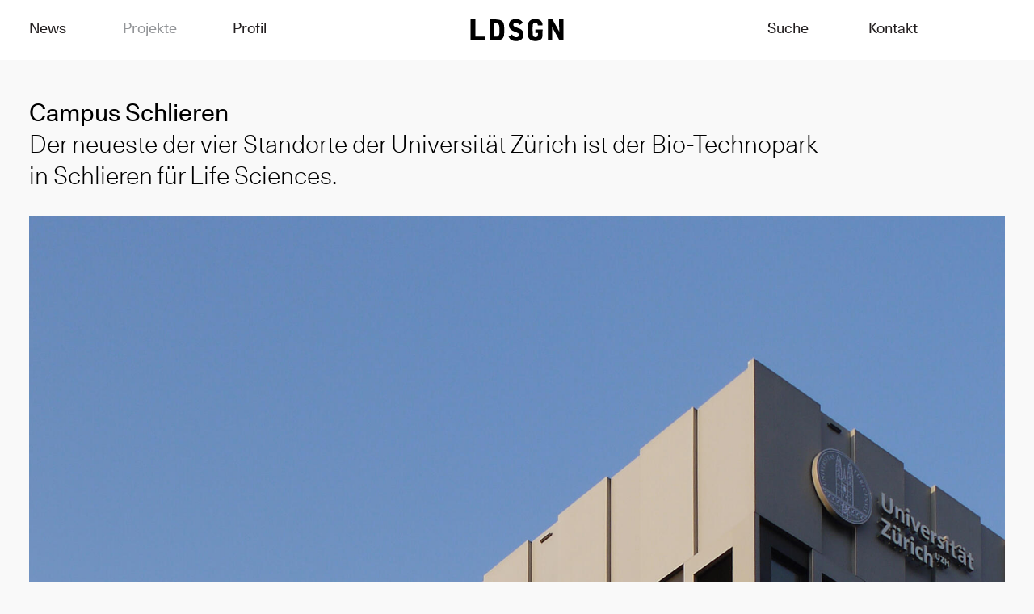

--- FILE ---
content_type: text/html; charset=UTF-8
request_url: https://ldsgn.com/de/projekte/campus-schlieren/
body_size: 3701
content:
<!DOCTYPE html>
<html lang="de" class="no-js sr">
<head>
	<meta charset="UTF-8" />
	<title>Logo Universität Zürich Campus Schlieren | LDSGN</title>	
	<base href="https://ldsgn.com/" />
	<meta name="generator" content="BBEdit 10.5.13"/>	
	<meta name="description" content="Für die Universität Zürich platziert LDSGN das Logo am Gebäude. LDSGN begleitet das Projekt von der Eingabe des Reklamegesuchs bis zur Abnahme." />		
	<meta name="robots" content="index, follow"/>		
	<meta name="author" content="LDSGN" />
	<meta name="viewport" content="width=device-width, initial-scale=1.0, user-scalable=no" />
	<!-- Favicon -->	
	<link rel="apple-touch-icon" sizes="180x180" href="/apple-touch-icon.png">
    <link rel="icon" type="image/png" sizes="32x32" href="/favicon-32x32.png">
    <link rel="icon" type="image/png" sizes="16x16" href="/favicon-16x16.png">
    <link rel="manifest" href="/site.webmanifest">
    <link rel="mask-icon" href="/safari-pinned-tab.svg" color="#333333">
    <meta name="msapplication-TileColor" content="#ffffff">
    <meta name="theme-color" content="#ffffff">
	<!-- Twitter Card data -->
	<meta name="twitter:card" content="summary">
	<!-- Open Graph data -->
	<meta property="og:title" content="Campus Schlieren" />
	<meta property="og:type" content="article" />
	<meta property="og:url" content="https://ldsgn.com/de/projekte/campus-schlieren/" />
	<meta property="og:image" content="https://ldsgn.com/apple-touch-icon.png" />
	<meta property="og:description" content="Für die Universität Zürich platziert LDSGN das Logo am Gebäude. LDSGN begleitet das Projekt von der Eingabe des Reklamegesuchs bis zur Abnahme." />
	<!-- CSS / JS -->
	
	<link rel="stylesheet" href="/assets/site/css/foundation-float.min.css" type="text/css" media="all" />
	<link rel="stylesheet" href="/assets/site/css/app-min-7916.css" type="text/css" media="all" />
	<script type="text/javascript" src="/assets/site/js/jquery.min.js"></script>
	<!--[if lt IE 9]>
	<script>
		var e = ("abbr,article,aside,audio,canvas,datalist,details," + "figure,footer,header,main,mark,menu,meter,nav,output," + "progress,section,time,video").split(',');
		for (var i = 0; i < e.length; i++) { document.createElement(e[i]); }
	</script>
	<![endif]-->
	<!-- 
	handcrafted website by
	Digitales Handwerk - digitaleshandwerk.ch (Web Development, Coding), Thomas Lehmann - ldsgn.com (Konzept, Grafik)
	-->
</head>
<body class="group template6" id="page32">

<div id="page" class="row group">

	<header id="header" class="group">
	    <div id="header-content" class="group">
    	    <div class="row group">
    	        <div class="group columns large-3 medium-3 small-12">
    	            <nav>
            			<ul><li id="nav2" class="first"><a href="/" title="" >News</a></li>
<li id="nav3" class="active"><a href="de/projekte/" title="" >Projekte</a></li>
<li id="nav4" class="last"><a href="de/profil/" title="" >Profil</a></li>
</ul>
            		    
            		    <div id="navtags-wrapper" class="group">
                            <a href="#" id="navtags-toggle-link">Filter</a>
                            <div id="navtags" class="row group">
                                <ul class="tagslist group columns large-6 medium-6 small-12">
                                    <li><strong>Branche</strong></li>
                                    <li><a href="de/projekte/branche/architektur/#tlt" data-tag="architektur">Architektur</a></li><li><a href="de/projekte/branche/bildung/#tlt" data-tag="bildung">Bildung</a></li><li><a href="de/projekte/branche/dienstleistungen/#tlt" data-tag="dienstleistungen">Dienstleistungen</a></li><li><a href="de/projekte/branche/gesundheit/#tlt" data-tag="gesundheit">Gesundheit</a></li><li><a href="de/projekte/branche/hotellerie/#tlt" data-tag="hotellerie">Hotellerie</a></li><li><a href="de/projekte/branche/immobilien/#tlt" data-tag="immobilien">Immobilien</a></li><li><a href="de/projekte/branche/industrie/#tlt" data-tag="industrie">Industrie</a></li><li><a href="de/projekte/branche/konsum/#tlt" data-tag="konsum">Konsum</a></li><li><a href="de/projekte/branche/kultur/#tlt" data-tag="kultur">Kultur</a></li><li><a href="de/projekte/branche/kunst/#tlt" data-tag="kunst">Kunst</a></li><li><a href="de/projekte/branche/soziales/#tlt" data-tag="soziales">Soziales</a></li><li><a href="de/projekte/branche/tourismus/#tlt" data-tag="tourismus">Tourismus</a></li><li><a href="de/projekte/branche/wohnen/#tlt" data-tag="wohnen">Wohnen</a></li>
                                </ul>
                                <ul class="tagslist group columns large-6 medium-6 small-12">
                                    <li><strong>Design</strong></li>
                                    <li><a href="de/projekte/design/ausstellung/#tlt" data-tag="ausstellung">Ausstellung</a></li><li><a href="de/projekte/design/branding/#tlt" data-tag="branding">Branding</a></li><li><a href="de/projekte/design/corporate/#tlt" data-tag="corporate">Corporate</a></li><li><a href="de/projekte/design/digital/#tlt" data-tag="digital">Digital</a></li><li><a href="de/projekte/design/editorial/#tlt" data-tag="editorial">Editorial</a></li><li><a href="de/projekte/design/illustration/#tlt" data-tag="illustration">Illustration</a></li><li><a href="de/projekte/design/jahresbericht/#tlt" data-tag="jahresbericht">Jahresbericht</a></li><li><a href="de/projekte/design/packaging/#tlt" data-tag="packaging">Packaging</a></li><li><a href="de/projekte/design/plakat/#tlt" data-tag="plakat">Plakat</a></li><li><a href="de/projekte/design/print/#tlt" data-tag="print">Print</a></li><li><a href="de/projekte/design/reklamen/#tlt" data-tag="reklamen">Reklamen</a></li><li><a href="de/projekte/design/signaletik/#tlt" data-tag="signaletik">Signaletik</a></li><li><a href="de/projekte/design/user-interface/#tlt" data-tag="user-interface">User Interface</a></li><li><a href="de/projekte/design/web/#tlt" data-tag="web">Web</a></li>
                                </ul>
                            </div>
                        </div>
                    </nav>
        		   
        		</div>
        		
        		<div class="group columns large-6 medium-6 small-12">
                    <a id="logo" href="/"><img src="assets/site/pics/logo_ldsgn.svg" alt="LDSGN" /></a>
        		</div>
        		<div class="group columns large-3 medium-3 small-12">
        		    <nav>
            		    <ul>
            			    <li id="nav12" class="first"><a href="de/suche/" title="" >Suche</a></li>
<li id="nav5" class="last"><a href="de/kontakt/" title="" >Kontakt</a></li>

            			    <!--  -->
            			    <li>&nbsp;</li>
            			</ul>
            			<form class="simplesearch-search-form" action="de/suche/" method="get">
    <fieldset>
        <label for="search">Suchen</label>

        <input type="text" name="search" id="search" value="" />
        <input type="hidden" name="id" value="12" />

        <input type="submit" value="Suchen" />
    </fieldset>
</form>

        			</nav>
        		</div>
        		<a class="group hamburger hamburger--squeeze"><div class="hamburger-box"><div class="hamburger-inner"></div></div></a>
    		</div>
		</div>
	</header>

    <div id="wrapper" class="group">

    <main role="main" id="content" class="group">
        <h1>Campus Schlieren</h1>
        <p class="subtitle">Der neueste der vier Standorte der Universität Zürich ist der Bio-Technopark in Schlieren für Life Sciences.</p>
        
        <div class="row section group">
  <div class="large-12 medium-12 small-12 columns group">
    <div class="image-wrapper group sr-fadein load-hidden">
    <img src="/assets/images-cache/projekte/uzh-campus-schlieren/ldsgn-zurich-universitaet-uzh-campus-schlieren-p1140096.19b4aa44.jpg" alt="">
    
</div>
  </div>
</div>

<div class="row section section-2cols group">
  <div class="large-6 medium-6 small-12 columns valign-top group">
    <div><div class="image-wrapper group ">
    <img src="/assets/images-cache/projekte/uzh-campus-schlieren/ldsgn-zurich-universitaet-uzh-campus-schlieren-p1140088.18da98a4.jpg" alt="">
    
</div></div>
  </div>
  <div class="large-6 medium-6 small-12 columns valign-middle group">
    <div><div class="text-wrapper group">
    <p class="text-teaser">Für die Universität Zürich platziert LDSGN&nbsp;das Logo am Gebäude.&nbsp;</p>
<p class="text-teaser">Faktoren wie Schriftgrösse,&nbsp;Sichtbarkeit und&nbsp;Fernwirkung werden überprüft.</p>
<p class="text-teaser">Danach erfolgt die&nbsp;Farbgebung,&nbsp;Materialsierung und die Detailierung der&nbsp;Befestigung&nbsp;an der Fassade.</p>
<p class="text-teaser">LDSGN begleitet das Projekt von der Eingabe des&nbsp;Reklamegesuchs bis zur Abnahme.</p>
</div></div>
  </div>
</div>

<div class="row section section-2cols group">
  <div class="large-6 medium-6 small-12 columns valign-top group">
    <div></div>
  </div>
  <div class="large-6 medium-6 small-12 columns valign-top group">
    <div><div class="video-wrapper group hide-controls">
    <video class="mejs-player" width="640" height="480" muted autoplay loop>
    <source src="/assets/images/projekte/uzh-campus-schlieren/ldsgn-zurich-universitaet-uzh-campus-schlieren-short.mp4" type="video/mp4">
    Your browser does not support the video tag.
</video>
</div></div>
  </div>
</div>

<div class="row section section-2cols group">
  <div class="large-6 medium-6 small-12 columns valign-top group">
    <div></div>
  </div>
  <div class="large-6 medium-6 small-12 columns valign-top group">
    <div><ul class="group projectinfo">
    <li>
    <p>Kunde:</p> <p>Universität Zürich, Direktion Immobilien und Betrieb</p>
</li>

<li>
    <p>Art Direction:</p> <p>Thomas Lehmann</p>
</li>

<li>
    <p>3-D:</p> <p>Walter Allemann Design</p>
</li>

<li>
    <p>Umfang:</p> <p>Reklamekonzept und Branding</p>
</li>

<li>
    <p>Jahr:</p> <p>2020</p>
</li>

<li>
    <p>Fotos/Video:</p> <p>© Thomas Lehmann</p>
</li>
</ul></div>
  </div>
</div>
    </main>
    <a href="de/projekte/bibliothek-fuer-betriebswirtschaft/" class="prevnext next" title=""><span><svg class="icon-arrow" xmlns="http://www.w3.org/2000/svg" viewBox="0 0 18.68 16.17">
	<line class="b" x1="1.04" y1="8.09" x2="15.7" y2="8.09"/>
	<polyline class="b" points="9.41 1.42 16.08 8.09 9.41 14.75"/>
</svg> previous</span></a>
    <a href="de/projekte/groenland-1912/" class="prevnext previous" title=""><span>next <svg class="icon-arrow" xmlns="http://www.w3.org/2000/svg" viewBox="0 0 18.68 16.17">
	<line class="b" x1="1.04" y1="8.09" x2="15.7" y2="8.09"/>
	<polyline class="b" points="9.41 1.42 16.08 8.09 9.41 14.75"/>
</svg></span></a>
    <div id="project-prevnext-wrapper" class="group">
        <div id="project-prevnext" class="group">
            <div class="row">
                <div class="columns large-6 medium-6 small-4 group"><a href="de/projekte/bibliothek-fuer-betriebswirtschaft/" class="prevnext next" title=""><span><svg class="icon-arrow" xmlns="http://www.w3.org/2000/svg" viewBox="0 0 18.68 16.17">
	<line class="b" x1="1.04" y1="8.09" x2="15.7" y2="8.09"/>
	<polyline class="b" points="9.41 1.42 16.08 8.09 9.41 14.75"/>
</svg> previous</span></a></div>
                <div class="columns large-3 medium-3 small-4 group"><a href="de/projekte/"><svg class="icon-arrow" xmlns="http://www.w3.org/2000/svg" viewBox="0 0 18.68 16.17">
	<line class="b" x1="1.04" y1="8.09" x2="15.7" y2="8.09"/>
	<polyline class="b" points="9.41 1.42 16.08 8.09 9.41 14.75"/>
</svg> back</a></div>
                <div class="columns large-3 medium-3 small-4 group"><a href="de/projekte/groenland-1912/" class="prevnext previous" title=""><span>next <svg class="icon-arrow" xmlns="http://www.w3.org/2000/svg" viewBox="0 0 18.68 16.17">
	<line class="b" x1="1.04" y1="8.09" x2="15.7" y2="8.09"/>
	<polyline class="b" points="9.41 1.42 16.08 8.09 9.41 14.75"/>
</svg></span></a></div>
            </div>
        </div>
    </div>

    </div>
    <footer class="group">
	<div id="footer-content" class="group">
    	<div class="group row">
    		<div class="group columns large-2 large-offset-2 medium-2 small-6">
    		    <p>
    			    <strong>LDSGN</strong><br />
    			    Designstudio<br />
    			    Töpferstrasse 28<br />
    			    8045 Zürich<br>
    			    079 507 58 86<br />
    			    <a href="&#109;&#x61;&#x69;&#108;&#116;&#111;&#58;&#108;&#x40;&#x6c;&#100;&#115;&#103;&#110;&#46;&#x63;&#111;&#109;">&#108;&#x40;&#108;&#100;&#115;&#103;&#x6e;&#x2e;&#99;&#111;&#109;</a>
    		    </p>
    		</div>
    		<div class="group columns large-4 medium-4 small-6">
    		    <p>
    		        <a target="_blank" href="https://www.instagram.com/ldsgnzurich">Instagram</a><br />
    		        <a target="_blank" href="https://www.linkedin.com/in/thomas-lehmann-840a355b">LinkedIn</a>
                </p>
    		</div>
    	    <div class="group columns large-2 medium-2 small-6">
    	        <p>
    	            <a href="de/jobs/">Jobs</a>
    	        </p>
    		    <p>
    		        <a href="de/rechtliche-hinweise/">Rechtliche Hinweise</a><br />
     	            <a href="de/datenschutz/">Datenschutz</a>   		        
    		    </p>
    		</div>
    		<div class="group columns large-2 medium-2 small-6">
    		    <p>© 2026</p>
    		</div>
    	</div>
	</div>
</footer>
</div>
<div id="smartphone"></div>
<div id="tablet"></div>
<div id="tablet-portrait"></div>


<script src="/assets/site/mediaelement/mediaelement-and-player.min.js"></script>
<link rel="stylesheet" href="/assets/site/mediaelement/mediaelementplayer.min.css" />
<script src="/assets/site/js/jquery.hypher.min.js"></script>
<script src="/assets/site/js/de.js"></script>
<script src="/assets/site/js/modernizr.custom.min.js"></script>
<script src="/assets/site/js/foundation.min.js"></script>
<script src="/assets/site/slick/slick.min.js"></script>
<link rel="stylesheet" href="/assets/site/slick/slick.css" type="text/css" media="all" />
<link rel="stylesheet" href="/assets/site/slick/slick-theme.css" type="text/css" media="all" />
<script src="/assets/site/js/scrollreveal.min.js"></script>
<script src="/assets/site/js/app.min-6854.js"></script>

<script async src="https://www.googletagmanager.com/gtag/js?id=G-6RE54LP7LE"></script>
<script>
  window.dataLayer = window.dataLayer || [];
  function gtag(){dataLayer.push(arguments);}
  gtag('js', new Date());
  gtag('config', 'G-6RE54LP7LE', { 'anonymize_ip': true });
</script>

</body>
</html>

--- FILE ---
content_type: text/css
request_url: https://ldsgn.com/assets/site/css/app-min-7916.css
body_size: 4656
content:
@import"fonts/fonts.css";html,body,div,span,applet,object,iframe,h1,h2,h3,h4,h5,h6,p,blockquote,pre,a,abbr,acronym,address,big,cite,code,del,dfn,em,img,ins,kbd,q,s,samp,small,strike,strong,sub,sup,tt,var,b,u,i,center,dl,dt,dd,ol,ul,li,fieldset,form,label,legend,table,caption,tbody,tfoot,thead,tr,th,td,article,aside,canvas,details,embed,figure,figcaption,footer,header,hgroup,menu,nav,output,ruby,section,summary,time,mark,audio,video{margin:0;padding:0;border:0;font-size:100%;font:inherit;vertical-align:baseline}article,aside,details,figcaption,figure,footer,header,hgroup,menu,nav,section,main{display:block}body{line-height:1}ol,ul{list-style:none}blockquote,q{quotes:none}blockquote:before,blockquote:after,q:before,q:after{content:"";content:none}table{border-collapse:collapse;border-spacing:0}/*!
 * Hamburgers
 * @description Tasty CSS-animated hamburgers
 * @author Jonathan Suh @jonsuh
 * @site https://jonsuh.com/hamburgers
 * @link https://github.com/jonsuh/hamburgers
 */.hamburger{padding:10px 10px;display:inline-block;cursor:pointer;transition-property:opacity,filter;transition-duration:.15s;transition-timing-function:linear;font:inherit;color:inherit;text-transform:none;background-color:transparent;border:0;margin:0;overflow:visible}.hamburger:hover{opacity:.7}.hamburger-box{width:32px;height:22px;display:inline-block;position:relative}.hamburger-inner{display:block;top:50%;margin-top:-1px}.hamburger-inner,.hamburger-inner::before,.hamburger-inner::after{width:32px;height:2px;background-color:#000;border-radius:2px;position:absolute;transition-property:transform;transition-duration:.15s;transition-timing-function:ease}.hamburger-inner::before,.hamburger-inner::after{content:"";display:block}.hamburger-inner::before{top:-10px}.hamburger-inner::after{bottom:-10px}.hamburger--spin-r .hamburger-inner{transition-duration:.22s;transition-timing-function:cubic-bezier(0.55, 0.055, 0.675, 0.19)}.hamburger--spin-r .hamburger-inner::before{transition:top .1s .25s ease-in,opacity .1s ease-in}.hamburger--spin-r .hamburger-inner::after{transition:bottom .1s .25s ease-in,transform .22s cubic-bezier(0.55, 0.055, 0.675, 0.19)}.hamburger--spin-r.is-active .hamburger-inner{transform:rotate(-225deg);transition-delay:.12s;transition-timing-function:cubic-bezier(0.215, 0.61, 0.355, 1)}.hamburger--spin-r.is-active .hamburger-inner::before{top:0;opacity:0;transition:top .1s ease-out,opacity .1s .12s ease-out}.hamburger--spin-r.is-active .hamburger-inner::after{bottom:0;transform:rotate(90deg);transition:bottom .1s ease-out,transform .22s .12s cubic-bezier(0.215, 0.61, 0.355, 1)}.hamburger--squeeze .hamburger-inner{transition-duration:.2s;transition-timing-function:cubic-bezier(0.55, 0.055, 0.675, 0.19)}.hamburger--squeeze .hamburger-inner::before{transition:top .2s .2s ease,opacity .2s ease}.hamburger--squeeze .hamburger-inner::after{transition:bottom .2s .2s ease,transform .2s cubic-bezier(0.55, 0.055, 0.675, 0.19)}.hamburger--squeeze.is-active .hamburger-inner{transform:rotate(45deg);transition-delay:.2s;transition-timing-function:cubic-bezier(0.215, 0.61, 0.355, 1)}.hamburger--squeeze.is-active .hamburger-inner::before{top:0;opacity:0;transition:top .2s ease,opacity .2s .2s ease}.hamburger--squeeze.is-active .hamburger-inner::after{bottom:0;transform:rotate(-90deg);transition:bottom .2s ease,transform .2s .2s cubic-bezier(0.215, 0.61, 0.355, 1)}body{color:#000;text-align:left;font-family:"Unica77LLWeb-Light",Arial,Helvetica,Geneva,sans-serif;font-style:normal;font-weight:400;background-color:#f9f9f9;-webkit-font-smoothing:antialiased;-moz-osx-font-smoothing:grayscale;-webkit-font-variant-ligatures:no-common-ligatures;font-variant-ligatures:no-common-ligatures;-webkit-text-size-adjust:100%;-moz-font-feature-settings:"lnum";-webkit-font-feature-settings:"lnum";font-feature-settings:"lnum";font-feature-settings:"lnum"}img{border:0px;max-width:100%;display:block;-ms-interpolation-mode:bicubic}strong,b{font-family:"Unica77LLWeb-Regular",Arial,Helvetica,Geneva,sans-serif;font-style:normal;font-weight:normal}em{font-style:italic}p{margin-top:0;padding:0;margin:0;padding-bottom:1em}h1,h2,h3,h4{font-family:"Unica77LLWeb-Regular",Arial,Helvetica,Geneva,sans-serif;font-style:normal;font-weight:normal;padding-bottom:.25em;padding-top:0;text-align:left}.template1 h1,.template1 .subtitle,.template6 h1,.template6 .subtitle{padding-bottom:0}.template1 .subtitle,.template6 .subtitle{max-width:1000px;padding-bottom:1em}a:link,a:visited{color:#9fa0a0;text-decoration:none}.notouch a:hover{color:#000}small{display:inline-block;font-size:.875rem;line-height:1.3em;padding-top:.25em}sup{position:relative;font-size:.9rem;line-height:0}.group:after{content:" ";display:block;height:0;clear:both;visibility:hidden}* html .group{height:1%}*:first-child+html .group{min-height:1px}.browserupgrade{position:relative;z-index:9999;font-family:Arial,Helvetica,sans-serif !important;padding:12px;font-size:14px;text-align:center;color:#000 !important;background-color:#ccc}.ie9 img[src$=".svg"]{width:100%}@media screen and (-ms-high-contrast: active),(-ms-high-contrast: none){img[src$=".svg"]{width:100%}}html.sr .load-hidden{visibility:hidden}#page{margin:auto;max-width:none}#header{position:absolute;left:0;top:0;z-index:9999;width:100%;background-color:#fff}#header.short{position:absolute;margin-top:-160px}#header.short.ini{position:fixed;transition:margin-top .2s ease-in-out;-webkit-transition:margin-top .2s ease-in-out;-moz-transition:margin-top .2s ease-in-out;-o-transition:margin-top .2s ease-in-out}#header.short.show{margin-top:0}#header #logo{display:block;width:116px;margin:auto}#header #header-content{max-width:1440px;margin:auto}#header nav{position:relative;font-family:"Unica77LLWeb-Regular",Arial,Helvetica,Geneva,sans-serif}#header nav ul{height:auto;padding-right:0;padding-top:0;padding-bottom:0}#header nav ul li a{color:#231f20;padding:0}#header nav ul li a:hover{color:#000}#header nav ul li.active a{color:#939598}#header .columns:last-of-type nav ul{padding-right:10%}#header .simplesearch-search-form{font-size:.875rem;line-height:1.3em;position:absolute;left:6px;top:2.8em;display:none;padding-right:0}#header .simplesearch-search-form label{display:none}#header .simplesearch-search-form input#search{font-size:.875rem;line-height:1.3em;border:1px solid #939598;box-shadow:none;margin-bottom:0;height:2.8em;-webkit-border-radius:5px;-moz-border-radius:5px;border-radius:5px}#header .simplesearch-search-form input[type=submit]{position:absolute;right:0;top:0;width:2.8em;height:2.8em;border:0 solid #939598;color:transparent;background:transparent url(../pics/icon_search.svg) no-repeat center center;-webkit-background-size:22px auto;-moz-background-size:22px auto;-o-background-size:22px auto;background-size:22px auto;-webkit-border-radius:1.5em;-moz-border-radius:1.5em;border-radius:1.5em;font-size:.875rem;line-height:1.3em}#page12 #header .simplesearch-search-form,#page24 #header .simplesearch-search-form{display:block}.template4 #header nav:first-of-type ul li:first-of-type a{color:#939598}#header .hamburger{position:absolute;z-index:9999;right:2px;top:-6px}#navtags-wrapper{position:absolute;z-index:99}#navtags-wrapper #navtags-toggle-link{font-family:"Unica77LLWeb-Regular",Arial,Helvetica,Geneva,sans-serif;font-size:.875rem;line-height:1.3em;margin-bottom:.25em;margin-left:1.4em;color:#000}#navtags-wrapper #projects-filter-current{font-size:.875rem;line-height:1.3em}#navtags-wrapper #projects-filter-current a{display:inline-block;position:relative;color:#939598;padding-right:1em}#navtags-wrapper #projects-filter-current a img{position:absolute;top:4px;right:0;display:inline-block;width:10px}#navtags-wrapper #navtags{position:relative;background-color:#fff;padding:1em;padding-top:1.25em;box-shadow:0px 4px 6px rgba(0,0,0,.1);display:none;margin-top:16px}#navtags-wrapper #navtags:before{content:"";position:absolute;top:0;left:0;width:0;height:0;border:12px solid transparent;border-bottom:12px solid transparent;border-bottom-color:#fff;border-top:0;margin-left:1.25em;margin-top:-12px}#navtags-wrapper #navtags ul{display:block}#navtags-wrapper #navtags ul li{padding-bottom:.25em;float:none;font-family:"Unica77LLWeb-Light",Arial,Helvetica,Geneva,sans-serif}#navtags-wrapper #navtags ul li:first-of-type{font-family:"Unica77LLWeb-Regular",Arial,Helvetica,Geneva,sans-serif}#navtags-wrapper #navtags ul li a{color:#000}#navtags-wrapper #navtags ul li.active a{color:#939598}#wrapper{position:relative;min-height:calc(100vh - 305px)}#wrapper>.prevnext{position:fixed;top:0;left:0;height:100vh;width:calc((100vw - 1440px + 60px)/2);min-width:36px}#wrapper>.prevnext span{display:none}#wrapper>.prevnext:hover{cursor:url("../pics/icon_prev.svg") 22 22,pointer}#wrapper>.prevnext.next{left:auto;right:0}#wrapper>.prevnext.next:hover{cursor:url("../pics/icon_next.svg") 22 22,pointer}.home-visual{position:relative;background-color:#fff;background-position:center center;-webkit-background-size:cover;-moz-background-size:cover;-o-background-size:cover;background-size:cover}.home-visual .home-visual-content{position:relative;z-index:9;margin:auto;color:#fff;height:75vh}.home-visual .home-visual-content h1,.home-visual .home-visual-content h2{position:absolute;top:0;left:0;z-index:20;width:100%;display:block;margin:auto}.home-visual .home-visual-content video,.home-visual .home-visual-content .mejs__container{object-fit:cover;width:100% !important;height:100% !important}.home-visual .home-visual-content:before{position:absolute;left:0;top:0;z-index:12;content:"";width:100%;height:50%;background:#000;background:linear-gradient(0deg, rgba(0, 0, 0, 0) 0%, rgba(0, 0, 0, 0.3) 100%)}#home-digest{background-color:#d5af27}#home-digest #home-digest-content{padding-top:60px;padding-bottom:51px;max-width:1440px;margin:auto;color:#fff}#home-digest #home-digest-content h2{padding-bottom:1.5em}#home-digest #home-digest-content a{color:#fff}#home-digest #home-digest-content .btn{border-color:#f9f9f9;color:#fff;background-color:#d5af27}#home-digest #home-digest-content .btn:hover{background-color:#f9f9f9;color:#d5af27}#home-digest #home-digest-content .icon-arrow line,#home-digest #home-digest-content .icon-arrow polyline{stroke:#fff}#content{display:block;position:relative;margin:auto;text-align:left;max-width:1440px}#content .image-wrapper{width:100%;padding-bottom:1em}#content .section-2cols{display:-webkit-box;display:-moz-box;display:-ms-flexbox;display:-webkit-flex;display:flex;-webkit-flex-wrap:wrap;-ms-flex-wrap:wrap;flex-wrap:wrap}#content .section-2cols .columns{display:-webkit-box;display:-moz-box;display:-ms-flexbox;display:-webkit-flex;display:flex;-webkit-box-pack:justify;-moz-box-pack:justify;-ms-flex-pack:justify;-webkit-justify-content:space-between;justify-content:space-between}#content .valign-top{align-items:flex-start}#content .valign-top>div{width:100%}#content .valign-middle{align-items:center}#content .valign-middle>div{width:100%}#content .valign-bottom{align-items:flex-end}#content .valign-bottom>div{width:100%}#content .projectinfo{padding-bottom:1em}#content .projectinfo li{font-size:.875rem;line-height:1.3em;padding-bottom:.25em}#content .projectinfo li p{display:inline}#content .projectinfo li:last-of-type{font-size:.625rem;line-height:1.3em;padding-top:1em}#content ul:not([class]){list-style:none;margin-bottom:1em;padding-left:0}#content ul:not([class]) li{position:relative;padding-left:1em}#content ul:not([class]) li:before{position:absolute;top:0;left:0;content:"–"}#content .oembed-container{position:relative;padding-bottom:56.25%;margin-bottom:1em;width:100%}#content .oembed-container iframe{position:absolute;width:100%;height:100%}#content .video-wrapper{position:relative;padding-bottom:56.25%;margin-bottom:1em;background-color:#000;width:100%}#content .video-wrapper.hide-controls .mejs__controls{display:none !important}#content .video-wrapper video,#content .video-wrapper .mejs__container{display:block;position:absolute;width:100% !important;height:100% !important}#content .video-wrapper .mejs__container .mejs__overlay{width:100% !important;height:100% !important}#content .text-teaser{padding-bottom:.7em}#content .simplesearch-paging{display:none}#content .simplesearch-results-list .simplesearch-result{padding-top:1em}#content .simplesearch-results-list .simplesearch-result h3{font-family:"Unica77LLWeb-Light",Arial,Helvetica,Geneva,sans-serif;font-size:2rem;line-height:1.3em;margin-bottom:0;padding-bottom:.25em}#content .simplesearch-results-list .simplesearch-result .simplesearch-highlight{font-family:"Unica77LLWeb-Regular",Arial,Helvetica,Geneva,sans-serif}.row{position:relative}.row .row{margin-left:-0.325rem !important;margin-right:-0.325rem !important}.column,.columns{position:relative;padding-left:.325rem !important;padding-right:.325rem !important;min-height:.125em}.btn:link,.btn:visited{display:inline-block;border:1px solid #67a94a;padding:.15em 1em;font-family:"Unica77LLWeb-Regular",Arial,Helvetica,Geneva,sans-serif;color:#67a94a;background-color:#f9f9f9;transition:background-color .2s ease-in-out;-webkit-transition:background-color .2s ease-in-out;-moz-transition:background-color .2s ease-in-out;-o-transition:background-color .2s ease-in-out;-webkit-border-radius:4px;-moz-border-radius:4px;border-radius:4px}.notouch .btn:link:hover,.notouch .btn:visited:hover{background-color:#67a94a;color:#fff}.icon-arrow{position:absolute;right:0;top:3px;width:19px;display:inline-block}.icon-arrow line,.icon-arrow polyline{fill:none;stroke:#231f20;stroke-width:2px}.link-arrow,.link-arrow:link,.link-arrow:visited{position:relative;display:block;color:#000}.newslist li a:hover img{-ms-filter:"progid:DXImageTransform.Microsoft.Alpha(Opacity=($opacity*100))";filter:alpha(opacity=75);-moz-opacity:.75;-khtml-opacity:.75;opacity:.75}.newslist li img{display:block;margin-bottom:1em;-ms-filter:"progid:DXImageTransform.Microsoft.Alpha(Opacity=($opacity*100))";filter:alpha(opacity=100);-moz-opacity:1;-khtml-opacity:1;opacity:1;transition:opacity .2s ease-in-out;-webkit-transition:opacity .2s ease-in-out;-moz-transition:opacity .2s ease-in-out;-o-transition:opacity .2s ease-in-out}.newslist li h3{font-size:inherit;line-height:inherit;padding-bottom:0;color:#000}.newslist li p{color:#939598}.projectlist{display:flex;flex-wrap:wrap}.projectlist li{padding-bottom:1.25em}.projectlist li a:hover img{-ms-filter:"progid:DXImageTransform.Microsoft.Alpha(Opacity=($opacity*100))";filter:alpha(opacity=75);-moz-opacity:.75;-khtml-opacity:.75;opacity:.75}.projectlist li img{display:block;margin-bottom:.75em;-ms-filter:"progid:DXImageTransform.Microsoft.Alpha(Opacity=($opacity*100))";filter:alpha(opacity=100);-moz-opacity:1;-khtml-opacity:1;opacity:1;transition:opacity .2s ease-in-out;-webkit-transition:opacity .2s ease-in-out;-moz-transition:opacity .2s ease-in-out;-o-transition:opacity .2s ease-in-out}.projectlist li h2{font-size:inherit;line-height:inherit;padding-bottom:0;color:#000}.projectlist li .project-preview-tags{margin-left:0}.projectlist li .project-preview-tags li{position:relative;padding-bottom:0;float:left;color:#939598;padding-right:.75em}.projectlist li .project-preview-tags li:after{position:absolute;top:0;right:.25em;display:block;content:"|"}.projectlist li .project-preview-tags li:last-of-type{padding-right:0}.projectlist li .project-preview-tags li:last-of-type:after{display:none}#project-prevnext-wrapper{background-color:#f2f2f2;padding:1em 0 4em}#project-prevnext-wrapper #project-prevnext{margin:auto;max-width:1440px}#project-prevnext-wrapper #project-prevnext .columns a{display:inline-block;color:#000;position:relative}#project-prevnext-wrapper #project-prevnext .columns a svg{transform-origin:50% 50%;transform:rotate(225deg);right:auto;left:-2em}#project-prevnext-wrapper #project-prevnext .columns:first-of-type{text-align:left}#project-prevnext-wrapper #project-prevnext .columns:first-of-type a{padding-left:2em;position:relative}#project-prevnext-wrapper #project-prevnext .columns:first-of-type .prevnext svg{transform-origin:50% 50%;transform:rotate(180deg);right:auto;left:0}#project-prevnext-wrapper #project-prevnext .columns:last-of-type{text-align:right}#project-prevnext-wrapper #project-prevnext .columns:last-of-type a{padding-right:2em}#project-prevnext-wrapper #project-prevnext .columns:last-of-type .prevnext svg{transform-origin:50% 50%;transform:rotate(0deg);right:0;left:auto}.slick-slider .slick-prev,.slick-slider .slick-next{width:50%;height:100%}.slick-slider .slick-prev:before,.slick-slider .slick-next:before{display:none}.slick-slider .slick-dots{bottom:0}#map{margin-bottom:1.5em}footer{background-color:#e7e7e8;color:#939598;max-width:none}footer #footer-content{padding-top:1em;padding-bottom:1em;max-width:1440px;margin:auto;font-family:"Unica77LLWeb-Regular",Arial,Helvetica,Geneva,sans-serif}footer #footer-content a{color:#939598;transition:color .2s ease-in-out;-webkit-transition:color .2s ease-in-out;-moz-transition:color .2s ease-in-out;-o-transition:color .2s ease-in-out}footer #footer-content a:hover{color:#000}footer #footer-content strong{color:#231f20}@media only screen{#smartphone,#tablet,#tablet-portrait{display:none}#smartphone{display:block}h1,h2,h3,h4{font-size:2.25rem;line-height:1.3em}h3{font-size:1.25rem;line-height:1.3em}h4,h5,h6{font-size:1rem;line-height:1.3em}.template1 h1,.template1 .subtitle,.template6 h1,.template6 .subtitle{font-size:1.25rem;line-height:1.3em}#page{font-size:1rem;line-height:1.3em}#wrapper>.prevnext{display:none}#header{padding-top:1em;padding-bottom:1em}#header #header-content{padding-left:12px;padding-right:12px}#header #header-content>.row{display:flex;flex-wrap:wrap}#header #header-content>.row>.columns:nth-child(2){order:1}#header #header-content>.row>.columns:nth-child(1){order:2}#header #header-content>.row>.columns:nth-child(3){order:3}#header nav{display:none;font-size:1.25rem;line-height:1.3em}#header nav ul li{padding-top:.25em}#header .hamburger{display:block}#navtags-wrapper{top:36px;left:22%}#navtags-wrapper #navtags{font-size:.875rem;line-height:1.3em;max-height:60vh;overflow-y:scroll;min-width:68vw;margin-left:-1px !important}#home-slider{margin-top:65px;padding-bottom:25px;overflow:hidden}.home-visual .home-visual-content h1,.home-visual .home-visual-content h2{padding-left:24px;padding-right:12px;padding-top:30px;padding-bottom:30px}#home-digest #home-digest-content{padding-left:12px;padding-right:12px}#content{padding-top:90px;padding-bottom:24px;padding-left:12px;padding-right:12px}#home-slider+#content{padding-top:45px}#content .section{padding-bottom:24px}#content .text-teaser{font-size:1.25rem;line-height:1.3em}.link-arrow,.link-arrow:link,.link-arrow:visited{width:28%}#project-prevnext-wrapper #project-prevnext{padding-left:12px;padding-right:12px}#project-prevnext-wrapper #project-prevnext .columns{text-align:center}#map{height:240px}footer #footer-content{padding-top:2.25em;padding-bottom:1em;padding-left:12px;padding-right:12px}}@media only screen and (min-width: 40em){#smartphone,#tablet,#tablet-portrait{display:none}#tablet{display:block}h1,h2,h3,h4{font-size:3rem;line-height:1.3em}h3{font-size:1.5rem;line-height:1.3em}h4,h5,h6{font-size:1.125rem;line-height:1.3em}.template1 h1,.template1 .subtitle,.template6 h1,.template6 .subtitle{font-size:1.875rem;line-height:1.3em}#page{font-size:1.125rem;line-height:1.3em}#wrapper>.prevnext{display:block}#header{padding-top:1.25em;padding-bottom:1.25em}#header #header-content{padding-left:36px;padding-right:36px}#header #header-content>.row{display:block}#header nav{display:block !important;font-size:1.125rem;line-height:1.3em}#header nav>ul{display:flex !important;justify-content:space-between}#header nav>ul li{padding-top:0}#header .hamburger{display:none !important}#navtags-wrapper{top:24px;left:35%;display:none}#navtags-wrapper #navtags{font-size:inherit;line-height:inherit;max-height:none;overflow-y:auto;min-width:360px;margin-left:-0.325rem !important}.template5 #navtags-wrapper{display:block}#home-slider{margin-top:74px}.home-visual .home-visual-content h1,.home-visual .home-visual-content h2{max-width:67%;padding-left:72px;padding-right:36px;padding-top:60px;padding-bottom:60px}.home-visual .home-visual-content h1 span,.home-visual .home-visual-content h2 span{display:block}#home-digest #home-digest-content{padding-left:36px;padding-right:36px}#content{padding-top:120px;padding-bottom:60px;padding-left:36px;padding-right:36px}#home-slider+#content{padding-top:60px}#content .section{padding-bottom:60px}#content .text-wrapper,#content ul{padding-right:1em}#content .section-2cols .columns:last-of-type .text-wrapper,#content .section-2cols .columns:last-of-type ul{padding-left:1em}#content .section-3cols .columns:nth-child(2) .text-wrapper,#content .section-3cols .columns:nth-child(2) ul,#content .section-3cols .columns:last-of-type .text-wrapper,#content .section-3cols .columns:last-of-type ul{padding-left:1em}#content .text-teaser{font-size:1.875rem;line-height:1.3em}.link-arrow,.link-arrow:link,.link-arrow:visited{width:12.5%}#project-prevnext-wrapper #project-prevnext{padding-left:36px;padding-right:36px}#project-prevnext-wrapper #project-prevnext .columns{text-align:left}#map{height:480px}footer #footer-content{padding-top:2.25em;padding-bottom:6em;padding-left:36px;padding-right:36px}footer #footer-content .row .columns{padding-top:1em}footer #footer-content .row .columns:first-of-type{padding-top:0}}@media only screen and (min-device-width: 481px)and (max-device-width: 1024px)and (orientation: portrait){#smartphone,#tablet,#tablet-portrait{display:none}#tablet-portrait{display:block}}@media only screen and (min-width: 64em){#smartphone,#tablet,#tablet-portrait{display:none}#desktop{display:block}}@media only screen and (min-width: 90em){#smartphone,#tablet,#tablet-portrait{display:none}#desktop{display:block}}@media print{#navmain,#navsub,#prevnext{display:none}#header{position:relative;padding-bottom:2em;background-color:#fff}#header #logo{position:relative;top:auto;right:a}#header #logo img{width:160px}#header #logo:after{display:none}#page{max-width:100% !important;padding-left:0;padding-right:0;font-size:10pt;line-height:1.3em}h1{font-size:14pt;line-height:1.3em}h2,h3,h4,strong{font-size:10pt;line-height:1.3em}.row{max-width:100% !important}}


--- FILE ---
content_type: text/css
request_url: https://ldsgn.com/assets/site/css/fonts/fonts.css
body_size: 437
content:
/*
 *
 * INSTRUCTIONS
 *
 * Copy the Legal Disclaimer and the @font-faces statements to your regular CSS file.
 * The font file(s) should be placed relative to the regular CSS file.
 *
 */

/*
 * Legal Disclaimer for Web licence
 *
 * Licence to use self-hosted webfonts for displaying dynamic text on specified website domains. Our package includes WOFF and WOFF2 font formats.
 *
 * Should the license page views limit be exceeded the license holder will be required to contact Lineto.com for an upgrade.
 * 
 * It is strictly prohibited to rename the font and to download or use these fonts in any other media. 
 * 
 * These Web fonts are licensed exclusively for the use on the following domain(s) and their subdomains:
 *
 * www.ldsgn.com (monthly pageviews: <50K)
 *
 */

/* complete */

@font-face {
  font-family: "Unica77LLWeb-Light";
  src: url("Unica77LLWeb-Light.woff") format("woff");
}

@font-face {
  font-family: "Unica77LLWeb-Light";
  src: url("Unica77LLWeb-Light.woff2") format("woff2");
}

@font-face {
  font-family: "Unica77LLWeb-Regular";
  src: url("Unica77LLWeb-Regular.woff") format("woff");
}

@font-face {
  font-family: "Unica77LLWeb-Regular";
  src: url("Unica77LLWeb-Regular.woff2") format("woff2");
}


/* subset */

@font-face {
  font-family: "Unica77LLSub-Light";
  src: url("Unica77LLSub-Light.woff") format("woff");
}

@font-face {
  font-family: "Unica77LLSub-Light";
  src: url("Unica77LLSub-Light.woff2") format("woff2");
}

@font-face {
  font-family: "Unica77LLSub-Regular";
  src: url("Unica77LLSub-Regular.woff") format("woff");
}

@font-face {
  font-family: "Unica77LLSub-Regular";
  src: url("Unica77LLSub-Regular.woff2") format("woff2");
}




--- FILE ---
content_type: image/svg+xml
request_url: https://ldsgn.com/assets/site/pics/logo_ldsgn.svg
body_size: 2193
content:
<svg id="Layer_1" data-name="Layer 1" xmlns="http://www.w3.org/2000/svg" width="286" height="70.87" viewBox="0 0 286 70.87"><path d="M284.59,67.77c-3.63,0-7.27,0-10.9,0a1.72,1.72,0,0,1-1.27-.75c-5.94-10.78-11.89-21.55-17.73-32.39-1.39-2.58-2.41-5.37-3.6-8.06a2.69,2.69,0,0,0-.65-1V67.7H237.59v-65a6.57,6.57,0,0,1,.89-.12c4,0,7.91,0,11.86,0a1.68,1.68,0,0,1,1.22.66q9.12,16.59,18.17,33.23c.74,1.39,1.28,2.88,2,4.54-.15-12.93-.3-25.58-.45-38.08.26-.22.32-.31.37-.31l12.93,0Z"/><path d="M197.78,69.69c-2.39-.41-4.83-.65-7.17-1.25-5.13-1.31-9.44-3.85-12-8.76a20.55,20.55,0,0,1-2.38-9.18c-.12-10-.35-20,0-30,.3-7.71,4-13.77,11.19-17.24a22.27,22.27,0,0,1,8.24-1.89c5-.33,9.89-.16,14.55,2a18.61,18.61,0,0,1,10.7,18H206.87c-.07-.44-.14-.87-.19-1.3-.6-5-4.15-7.68-9.15-7-4.26.6-6.59,3.4-6.69,8.36-.11,5.34-.09,10.68-.06,16,0,3.78.15,7.57.28,11.35a13.5,13.5,0,0,0,.41,2.34c1.42,6.47,6.74,7,10.71,6A5.73,5.73,0,0,0,206.57,52c.31-2.39.28-4.82.41-7.36H199.3V33.78h21.62a1.83,1.83,0,0,1,.13.55c-.08,6.33-.12,12.67-.29,19a21.59,21.59,0,0,1-.84,4.69c-1.1,4.25-4,7-7.85,8.79a29,29,0,0,1-10,2.67,11.78,11.78,0,0,0-1.16.21Z"/><path d="M137.11,69.69c-2.07-.39-4.18-.64-6.21-1.19a21.69,21.69,0,0,1-13.77-12.11l11-7.34c.22.43.4.8.6,1.17,2.6,4.82,6.42,7.8,12.12,7.68A12.32,12.32,0,0,0,145,57a6.4,6.4,0,0,0,4.2-6.12,5.84,5.84,0,0,0-3.42-6.06c-3.47-1.62-7-3-10.53-4.57a81.28,81.28,0,0,1-7.62-3.72c-6.46-3.75-9.39-9.53-9.27-16.92.14-8.7,5.09-15.17,13.55-17.32C139.41.36,146.69.79,153.42,5a26.88,26.88,0,0,1,7.93,8L150.6,20.12a14.63,14.63,0,0,0-5.77-5.85,11.32,11.32,0,0,0-8.58-1,5.8,5.8,0,0,0-4.42,4.56A5.66,5.66,0,0,0,134,24a22.82,22.82,0,0,0,4.91,2.66c4.27,1.76,8.71,3.16,12.89,5.1a17.9,17.9,0,0,1,10.74,13.62c2.11,11.82-4.08,21-15.36,23.61-1.19.27-2.4.5-3.61.75Z"/><path d="M59.06,67.73v-65c.39,0,.7-.08,1-.08,6.71,0,13.43-.08,20.14.16a48.27,48.27,0,0,1,9.92,1.44C97.47,6.05,101.72,11,103,18.36a73.82,73.82,0,0,1,1,11.41c.09,6.45,0,12.92-.23,19.36C103.5,54,102.06,58.49,98.39,62a19,19,0,0,1-10.52,4.8,105.29,105.29,0,0,1-12.16,1c-5.27.17-10.54,0-15.82,0C59.65,67.79,59.42,67.76,59.06,67.73ZM73.64,56.07c2.1,0,4.17.08,6.23,0,4.73-.22,7.57-2.53,8.73-7.07a15.28,15.28,0,0,0,.56-3.41c.12-5.57.31-11.15.19-16.72a39.06,39.06,0,0,0-1.21-8.46,7.51,7.51,0,0,0-5-5.43c-3.07-1.05-6.28-.8-9.51-.77Z"/><path d="M16,55.64H44.55V67.72H1.46v-65H16Z"/></svg>

--- FILE ---
content_type: application/javascript
request_url: https://ldsgn.com/assets/site/js/app.min-6854.js
body_size: 841
content:
!function($){$.fn.shuffle=function(){var e=this.get(),n=$.map(e,(function(){var n,a=(n=e.length,Math.floor(Math.random()*n)),o=$(e[a]).clone(!0)[0];return e.splice(a,1),o}));return this.each((function(e){$(this).replaceWith($(n[e]))})),$(n)},$(document).foundation(),$(".hamburger").click((function(e){$(this).toggleClass("is-active"),$("#header").addClass("opened-hamburger"),$("#header nav").slideToggle(500,(function(){$(this).is(":visible")||$("#header").removeClass("opened-hamburger")})),e.preventDefault()})),$(document).scroll((function(){})),$(window).resize((function(){}));var e=0,n="down";$((function(){$(window).scroll((function(){var a=$(document).scrollTop();a>e+4&&(n="down"),a<e-4&&(n="up"),a>125?($("#header").addClass("short"),a>160?$("#header").addClass("ini"):$("#header").removeClass("ini"),"up"==n&&a>160?$("#header").addClass("show"):$("#header").removeClass("show")):(n="down",$("#header").removeClass("short"),$("#header").removeClass("show")),e=a}))}));window.orientation;window.onorientationchange=function(){window.orientation},$(document).ready((function(){touch=function(){var e=!1;("ontouchstart"in window||window.DocumentTouch&&document instanceof DocumentTouch)&&(e=!0);return e}(),touch||$("body").addClass("notouch"),$("#navtags-toggle-link").click((function(e){$("#navtags").slideToggle(),e.preventDefault()})),$("#nav12 a, #nav24 a").click((function(e){$(".simplesearch-search-form").slideToggle(500,(function(){$("#search").focus()})),e.preventDefault()})),$("#home-slider .home-visual").shuffle();var e=$("#home-slider").slick({autoplay:!0,autoplaySpeed:3e3,dots:!0,infinite:!0,speed:1e3,fade:!0,cssEase:"linear",pauseOnHover:!1});e.on("afterChange",(function(e,n,a){var o=$(n.$slides[a]).find("video");o.length>0&&$(o).get(0).play()})),e.on("beforeChange",(function(e,n,a){var o=$(n.$slides[a]).find("video");o.length>0&&$(o).get(0).pause()})),$(".slides").slick({autoplay:!0,autoplaySpeed:2e3,dots:!0,infinite:!0,speed:1e3,fade:!0,cssEase:"linear",pauseOnHover:!1}),$("video.mejs-player").mediaelementplayer({pauseOtherPlayers:!1,iconSprite:"/assets/site/mediaelement/mejs-controls.svg",success:function(e,n){}}),ScrollReveal().reveal(".projectlist li",{delay:0,interval:0}),ScrollReveal().reveal(".sr-fadein",{delay:0,interval:0}),ScrollReveal().reveal(".knowhowlist li",{duration:2e3,delay:0,interval:75}),$("p,td,h1,h2,h3,h4,a,span,strong").hyphenate("de"),Modernizr.svgasimg}))}(jQuery);